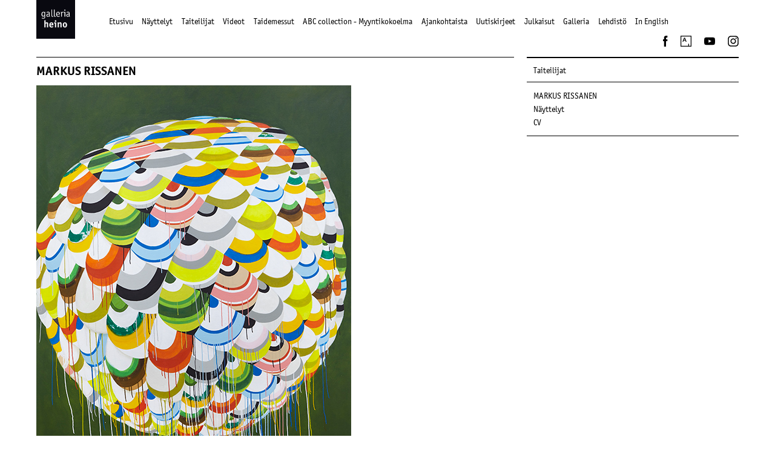

--- FILE ---
content_type: image/svg+xml
request_url: https://www.galleriaheino.fi/kuvat/youtube.svg
body_size: 207
content:
<?xml version="1.0" encoding="utf-8"?>
<!-- Generator: Adobe Illustrator 25.1.0, SVG Export Plug-In . SVG Version: 6.00 Build 0)  -->
<svg version="1.1" id="Logo" xmlns="http://www.w3.org/2000/svg" xmlns:xlink="http://www.w3.org/1999/xlink" x="0px" y="0px"
	 width="512px" height="512px" viewBox="0 0 512 512" style="enable-background:new 0 0 512 512;" xml:space="preserve">
<style type="text/css">
	.st0{fill:#FFFFFF;}
</style>
<g id="XMLID_184_">
	<path id="XMLID_182_" d="M501.2,132c-5.9-22.2-23.2-39.6-45.2-45.5C416,75.7,256,75.7,256,75.7s-160,0-199.9,10.8
		c-22,5.9-39.4,23.4-45.2,45.5C0.1,172.2,0.1,256,0.1,256s0,83.8,10.7,124c5.9,22.2,23.2,39.6,45.2,45.5
		C96,436.3,256,436.3,256,436.3s160,0,199.9-10.8c22-5.9,39.4-23.4,45.2-45.5c10.7-40.2,10.7-124,10.7-124S511.9,172.2,501.2,132z"
		/>
	<polygon id="XMLID_1355_" class="st0" points="203.7,332.1 337.4,256 203.7,179.9 	"/>
</g>
</svg>


--- FILE ---
content_type: image/svg+xml
request_url: https://www.galleriaheino.fi/kuvat/Instagram.svg
body_size: 791
content:
<?xml version="1.0" encoding="utf-8"?>
<!-- Generator: Adobe Illustrator 21.1.0, SVG Export Plug-In . SVG Version: 6.00 Build 0)  -->
<svg version="1.1" id="Logo" xmlns="http://www.w3.org/2000/svg" xmlns:xlink="http://www.w3.org/1999/xlink" x="0px" y="0px"
	 viewBox="0 0 512 512" enable-background="new 0 0 512 512" xml:space="preserve">
<g>
	<path d="M506.405,152.134c-1.224-26.815-5.482-45.127-11.71-61.151c-6.438-16.566-15.052-30.615-29.057-44.62
		c-14.005-14.005-28.055-22.619-44.62-29.057c-16.025-6.228-34.337-10.486-61.151-11.71C332.997,4.369,324.418,4.079,256,4.079
		s-76.997,0.29-103.866,1.516c-26.815,1.224-45.127,5.482-61.151,11.71c-16.566,6.438-30.615,15.052-44.62,29.057
		c-14.005,14.005-22.619,28.055-29.057,44.62c-6.228,16.025-10.486,34.337-11.71,61.151C4.369,179.003,4.079,187.582,4.079,256
		c0,68.418,0.29,76.997,1.516,103.866c1.224,26.815,5.482,45.127,11.71,61.151c6.438,16.566,15.052,30.615,29.057,44.62
		c14.005,14.005,28.055,22.619,44.62,29.057c16.025,6.228,34.337,10.486,61.151,11.71c26.87,1.226,35.449,1.516,103.866,1.516
		s76.997-0.29,103.866-1.516c26.815-1.224,45.127-5.482,61.151-11.71c16.566-6.438,30.615-15.052,44.62-29.057
		c14.005-14.005,22.619-28.055,29.057-44.62c6.228-16.025,10.486-34.337,11.71-61.151c1.226-26.87,1.516-35.449,1.516-103.866
		S507.631,179.003,506.405,152.134z M461.061,357.797c-1.121,24.562-5.224,37.901-8.674,46.778
		c-4.57,11.759-10.029,20.151-18.845,28.966c-8.816,8.816-17.208,14.275-28.966,18.845c-8.877,3.45-22.216,7.554-46.778,8.674
		c-26.56,1.212-34.527,1.469-101.797,1.469s-75.237-0.257-101.797-1.469c-24.562-1.121-37.901-5.224-46.778-8.674
		c-11.759-4.57-20.151-10.029-28.966-18.845c-8.815-8.815-14.275-17.208-18.845-28.966c-3.45-8.877-7.554-22.216-8.674-46.778
		c-1.212-26.564-1.469-34.532-1.469-101.798s0.257-75.233,1.469-101.797c1.121-24.562,5.224-37.901,8.674-46.778
		c4.57-11.759,10.029-20.151,18.845-28.966c8.815-8.815,17.208-14.275,28.966-18.845c8.877-3.45,22.216-7.554,46.778-8.674
		c26.565-1.212,34.532-1.469,101.798-1.469s75.233,0.257,101.797,1.469c24.562,1.121,37.901,5.225,46.778,8.674
		c11.759,4.57,20.151,10.029,28.966,18.845c8.816,8.815,14.275,17.208,18.845,28.966c3.45,8.877,7.554,22.216,8.674,46.778
		c1.212,26.564,1.469,34.532,1.469,101.798S462.273,331.233,461.061,357.797z"/>
	<path d="M256,126.635c-71.446,0-129.365,57.918-129.365,129.365c0,71.446,57.918,129.365,129.365,129.365
		S385.365,327.446,385.365,256C385.365,184.554,327.446,126.635,256,126.635z M256,339.973c-46.377,0-83.974-37.596-83.974-83.973
		c0-46.377,37.596-83.974,83.974-83.974c46.377,0,83.974,37.596,83.974,83.974C339.974,302.377,302.377,339.973,256,339.973z"/>
	<circle cx="390.476" cy="121.524" r="30.23"/>
</g>
</svg>


--- FILE ---
content_type: image/svg+xml
request_url: https://www.galleriaheino.fi/mod_ylos/ToTop.svg
body_size: 85
content:
<?xml version="1.0" encoding="utf-8"?>
<!-- Generator: Adobe Illustrator 22.0.1, SVG Export Plug-In . SVG Version: 6.00 Build 0)  -->
<svg version="1.1" id="Layer_1" xmlns="http://www.w3.org/2000/svg" xmlns:xlink="http://www.w3.org/1999/xlink" x="0px" y="0px"
	 viewBox="0 0 20.928 20.92" enable-background="new 0 0 20.928 20.92" xml:space="preserve">
<path fill="#8F8F8F" d="M19.506,0H1.421c-0.78,0-1.417,0.638-1.417,1.417v18.085c0,0.78,0.638,1.417,1.417,1.417h18.085
	c0.78,0,1.417-0.638,1.417-1.417V1.417C20.924,0.638,20.286,0,19.506,0z M16.79,14.612l-6.326-6.326l-6.326,6.326l-1.459-1.459
	l7.784-7.784l0.001,0.001l7.784,7.784L16.79,14.612z"/>
</svg>


--- FILE ---
content_type: image/svg+xml
request_url: https://www.galleriaheino.fi/kuvat/FBlogo.svg
body_size: 104
content:
<?xml version="1.0" encoding="utf-8"?>
<!-- Generator: Adobe Illustrator 15.0.0, SVG Export Plug-In . SVG Version: 6.00 Build 0)  -->
<!DOCTYPE svg PUBLIC "-//W3C//DTD SVG 1.1//EN" "http://www.w3.org/Graphics/SVG/1.1/DTD/svg11.dtd">
<svg version="1.1" id="Layer_1" xmlns="http://www.w3.org/2000/svg" xmlns:xlink="http://www.w3.org/1999/xlink" x="0px" y="0px"
	 width="22.436px" height="48.076px" viewBox="0 0 22.436 48.076" enable-background="new 0 0 22.436 48.076" xml:space="preserve">
<path d="M14.917,48.074H4.973V24.037H0.002v-8.285h4.971v-4.973c0-6.758,2.806-10.777,10.775-10.777h6.637v8.285h-4.146
	c-3.104,0-3.31,1.158-3.31,3.318l-0.013,4.146h7.517l-0.88,8.285h-6.637V48.074z"/>
</svg>


--- FILE ---
content_type: image/svg+xml
request_url: https://www.galleriaheino.fi/kuvat/galleriaheino-23.svg
body_size: 1593
content:
<?xml version="1.0" encoding="utf-8"?>
<!-- Generator: Adobe Illustrator 27.3.1, SVG Export Plug-In . SVG Version: 6.00 Build 0)  -->
<svg version="1.1" id="Layer_1" xmlns="http://www.w3.org/2000/svg" xmlns:xlink="http://www.w3.org/1999/xlink" x="0px" y="0px"
	 width="85px" height="85px" viewBox="0 0 85 85" style="enable-background:new 0 0 85 85;" xml:space="preserve">
<style type="text/css">
	.st0{fill:#FFFFFF;}
	.st1{clip-path:url(#SVGID_00000151527500913230257560000006416063557551543726_);fill:#090910;}
</style>
<g>
	<rect x="8.6" y="7.5" class="st0" width="72.1" height="66.6"/>
	<g>
		<defs>
			<rect id="SVGID_1_" width="85" height="85"/>
		</defs>
		<clipPath id="SVGID_00000062880466834667533920000000281765854209918902_">
			<use xlink:href="#SVGID_1_"  style="overflow:visible;"/>
		</clipPath>
		<path style="clip-path:url(#SVGID_00000062880466834667533920000000281765854209918902_);fill:#090910;" d="M23.7,33.7
			c0,0.9,0.5,1.8,1.6,1.8c1.1,0,2.1-1,2.5-1.3v-2.8C26.9,31.4,23.7,31.4,23.7,33.7"/>
		<path style="clip-path:url(#SVGID_00000062880466834667533920000000281765854209918902_);fill:#090910;" d="M47.6,27.2
			c-2,0-2.4,2.1-2.4,3.2h4.7C49.8,29.2,49.5,27.2,47.6,27.2"/>
		<path style="clip-path:url(#SVGID_00000062880466834667533920000000281765854209918902_);fill:#090910;" d="M62.7,51.1
			c-1.5,0-1.8,1.5-1.8,3.6c0,2,0.3,3.6,1.8,3.6c1.5,0,1.8-1.5,1.8-3.6C64.4,52.6,64.2,51.1,62.7,51.1"/>
		<path style="clip-path:url(#SVGID_00000062880466834667533920000000281765854209918902_);fill:#090910;" d="M33.1,51
			c-1.7,0-1.8,1.8-1.8,2.4h3.4C34.7,52.5,34.6,51,33.1,51"/>
		<path style="clip-path:url(#SVGID_00000062880466834667533920000000281765854209918902_);fill:#090910;" d="M67.3,33.7
			c0,0.9,0.5,1.8,1.6,1.8c1.1,0,2.1-1,2.5-1.3v-2.8C70.4,31.4,67.3,31.4,67.3,33.7"/>
		<path style="clip-path:url(#SVGID_00000062880466834667533920000000281765854209918902_);fill:#090910;" d="M73.5,36.3l-0.8,0.5
			c-0.1,0-0.1,0.1-0.2,0.1c-0.3,0-0.7-1.2-0.8-1.5c-0.3,0.2-1.3,1.5-3.1,1.5c-1.7,0-2.8-1.1-2.8-3.1c0-3.7,4.3-3.7,5.7-3.8v-0.8
			c0-1.3-0.4-2-1.9-2C68,27.3,67,28,66.8,28c-0.1,0-0.1,0-0.2-0.1l-0.3-0.8c0-0.1-0.1-0.2-0.1-0.3c0-0.4,2-1,3.4-1
			c2.5,0,3.3,1.2,3.3,3v4.3c0,1.4,0.1,1.6,0.3,2.2c0.1,0.3,0.4,0.7,0.4,0.8C73.7,36.2,73.6,36.2,73.5,36.3 M62.7,60.4
			c-2.9,0-4.7-2.2-4.7-5.7c0-3.5,1.8-5.7,4.7-5.7c2.9,0,4.7,2.2,4.7,5.7C67.4,58.2,65.6,60.4,62.7,60.4 M56,29.1v7.2
			c0,0.2-0.1,0.3-0.3,0.3h-1.1c-0.2,0-0.3-0.1-0.3-0.3v-7.5c0-0.4-0.1-1.1-0.4-1.7c-0.2-0.3-0.2-0.5-0.2-0.5c0-0.1,0.1-0.2,0.2-0.2
			l0.8-0.5c0.1-0.1,0.2-0.1,0.2-0.1c0.4,0,0.8,1.3,0.8,1.8c0.6-0.6,1.3-1.8,2.6-1.8c0.5,0,1.1,0.2,1.1,0.4c0,0,0,0.1-0.1,0.2
			l-0.5,1.1c0,0,0,0.2-0.1,0.2c-0.1,0-0.3-0.2-0.7-0.2C57.3,27.4,56.5,28.5,56,29.1 M55.5,59.7c0,0.2,0,0.3-0.3,0.3h-2.2
			c-0.3,0-0.3-0.1-0.3-0.3V53c0-0.8-0.1-1.8-1.2-1.8c-0.9,0-1.6,0.6-1.9,0.9v7.6c0,0.2,0,0.3-0.3,0.3h-2.2c-0.3,0-0.3-0.1-0.3-0.3
			v-6.6c0-3.1-0.4-2.9-0.4-3.4c0-0.1,0.1-0.2,0.2-0.2l1.7-0.5c0.1,0,0.2-0.1,0.3-0.1c0.3,0,0.5,0.5,0.7,1.5c0.6-0.6,1.6-1.5,3.3-1.5
			c1.2,0,2.8,0.5,2.8,3.2V59.7z M43.4,31.3c0-3.2,1.6-5.5,4.3-5.5c3.6,0,4,3.5,4,5.4c0,0.3,0,0.5-0.2,0.5h-6.2c0,1.3,0.5,3.7,3,3.7
			c1.4,0,2.5-0.9,2.7-0.9c0.1,0,0.1,0.1,0.1,0.1l0.4,0.9c0,0.1,0.1,0.1,0.1,0.2c0,0.2-1.8,1.1-3.4,1.1
			C45.1,36.8,43.4,34.6,43.4,31.3 M42.2,47.9c-1,0-1.8-0.8-1.8-1.8c0-1,0.8-1.8,1.8-1.8c1,0,1.8,0.8,1.8,1.8
			C44,47.1,43.2,47.9,42.2,47.9 M43.6,59.7c0,0.2,0,0.3-0.3,0.3h-2.2c-0.3,0-0.3-0.1-0.3-0.3v-8.4h-1.7c-0.3,0-0.3-0.1-0.3-0.3v-1.4
			c0-0.2,0-0.3,0.3-0.3h4.1c0.3,0,0.3,0.1,0.3,0.3V59.7z M38.4,32.7V21.4c0-0.2,0.1-0.2,0.2-0.3l1.1-0.3c0.2,0,0.1,0,0.3,0
			c0.2,0,0.2,0.2,0.2,0.3v11.6c0,0.7,0,1.8,0.1,2c0,0.2,0.2,0.8,0.9,0.8c0.6,0,1-0.3,1.1-0.3c0.1,0,0.1,0.1,0.2,0.1l0.3,0.8
			c0,0,0,0.1,0,0.2c0,0.2-1,0.5-1.8,0.5c-1.1,0-1.8-0.4-2-1C38.4,35.1,38.4,33.4,38.4,32.7 M37.1,55.4h-5.9c0,1.2,0.3,2.7,2.4,2.7
			c1.6,0,2.5-0.7,2.8-0.7c0.1,0,0.2,0.1,0.2,0.2l0.5,1.3c0,0.1,0.1,0.2,0.1,0.2c0,0.6-2.2,1.3-3.9,1.3c-2.9,0-4.9-1.6-4.9-5.6
			c0-3.5,1.8-5.8,4.8-5.8c3.7,0,4.3,3.3,4.3,5.9C37.6,55.3,37.5,55.4,37.1,55.4 M24.9,36.9c-1.7,0-2.8-1.1-2.8-3.1
			c0-3.7,4.4-3.7,5.7-3.8v-0.8c0-1.3-0.4-2-1.9-2c-1.5,0-2.5,0.7-2.7,0.7c-0.1,0-0.1,0-0.2-0.1l-0.3-0.8c0-0.1-0.1-0.2-0.1-0.3
			c0-0.4,2-1,3.4-1c2.5,0,3.3,1.2,3.3,3v4.3c0,1.4,0.1,1.6,0.3,2.2c0.1,0.3,0.4,0.7,0.4,0.8c0,0.1-0.1,0.1-0.2,0.2l-0.8,0.5
			c-0.1,0-0.1,0.1-0.2,0.1c-0.3,0-0.7-1.2-0.8-1.5C27.8,35.6,26.7,36.9,24.9,36.9 M26.1,59.7c0,0.2,0,0.3-0.3,0.3h-2.2
			c-0.3,0-0.3-0.1-0.3-0.3V53c0-0.8-0.1-1.8-1.2-1.8c-0.9,0-1.6,0.7-1.8,0.9v7.6c0,0.2,0,0.3-0.3,0.3h-2.2c-0.3,0-0.3-0.1-0.3-0.3
			V45.1c0-0.3,0.2-0.3,0.4-0.4l1.8-0.4c0.1,0,0.3-0.1,0.3-0.1c0.2,0,0.2,0.1,0.2,0.5v5.4c0.6-0.5,1.5-1.2,3-1.2
			c2.3,0,2.8,1.5,2.8,3.4V59.7z M11.9,40c0-0.1,0-0.2,0.1-0.3l0.3-0.7c0-0.1,0.1-0.1,0.2-0.1c0.2,0,1.5,0.8,3,0.8
			c2,0,2.3-1.2,2.3-2.3c0-1.1-0.1-2-0.1-2.2c-0.5,0.4-1.5,1.2-3,1.2c-2,0-3.4-1.7-3.4-4.8c0-3.4,1.3-5.7,4.1-5.7
			c1.4,0,2.3,0.7,2.6,0.9c0.2-0.5,0.4-0.9,0.6-0.9c0.1,0,0.2,0,0.2,0l1,0.6c0.1,0.1,0.1,0.1,0.1,0.1c0,0.2-0.2,0.3-0.4,0.8
			c-0.2,0.5-0.3,0.8-0.3,1.6v3.3c0,1.2,0.2,3.8,0.2,4.9c0,2-0.9,3.8-3.8,3.8C13.9,41.1,11.9,40.4,11.9,40 M32.8,21.4
			c0-0.2,0.1-0.2,0.2-0.3l1.1-0.3c0.2,0,0.1,0,0.3,0c0.2,0,0.2,0.2,0.2,0.3v11.6c0,0.7,0,1.8,0.1,2c0,0.2,0.2,0.8,0.9,0.8
			c0.6,0,1-0.3,1.1-0.3c0.1,0,0.1,0.1,0.2,0.1l0.3,0.8c0,0,0,0.1,0,0.2c0,0.2-1,0.5-1.8,0.5c-1.1,0-1.8-0.4-2-1
			c-0.3-0.7-0.3-2.4-0.3-3.2V21.4z M59.9,26.4c0-0.2,0.1-0.3,0.3-0.3h3.1c0.2,0,0.3,0.1,0.3,0.3v9.9c0,0.2-0.1,0.3-0.3,0.3h-1.1
			c-0.2,0-0.3-0.1-0.3-0.3v-8.8h-1.7c-0.2,0-0.3-0.1-0.3-0.3V26.4z M62.6,21c0.7,0,1.3,0.6,1.3,1.3c0,0.7-0.6,1.3-1.3,1.3
			c-0.7,0-1.3-0.6-1.3-1.3C61.2,21.5,61.8,21,62.6,21 M0,85h85V0H0V85z"/>
		<path style="clip-path:url(#SVGID_00000062880466834667533920000000281765854209918902_);fill:#090910;" d="M13.1,31
			c0,2.3,0.4,3.8,1.9,3.8c1.1,0,2-0.7,2.5-1.1v-5.9c-0.4-0.2-1.1-0.6-2-0.6C13.9,27.3,13.1,28.7,13.1,31"/>
	</g>
</g>
</svg>
